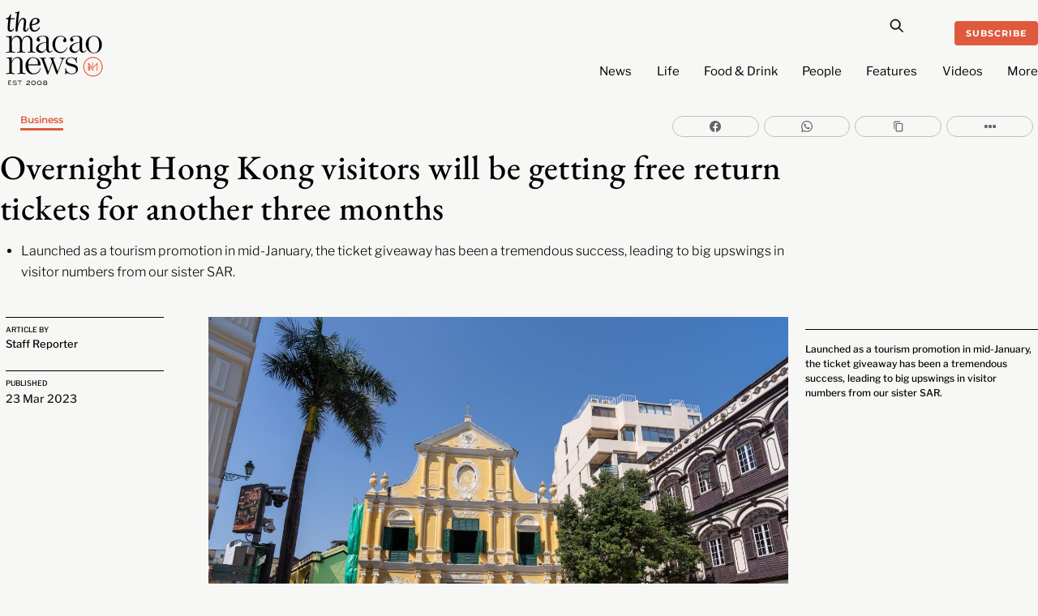

--- FILE ---
content_type: text/html; charset=utf-8
request_url: https://www.google.com/recaptcha/api2/aframe
body_size: 267
content:
<!DOCTYPE HTML><html><head><meta http-equiv="content-type" content="text/html; charset=UTF-8"></head><body><script nonce="r_LhZnZ-Lmlee459iUWbQg">/** Anti-fraud and anti-abuse applications only. See google.com/recaptcha */ try{var clients={'sodar':'https://pagead2.googlesyndication.com/pagead/sodar?'};window.addEventListener("message",function(a){try{if(a.source===window.parent){var b=JSON.parse(a.data);var c=clients[b['id']];if(c){var d=document.createElement('img');d.src=c+b['params']+'&rc='+(localStorage.getItem("rc::a")?sessionStorage.getItem("rc::b"):"");window.document.body.appendChild(d);sessionStorage.setItem("rc::e",parseInt(sessionStorage.getItem("rc::e")||0)+1);localStorage.setItem("rc::h",'1768962673322');}}}catch(b){}});window.parent.postMessage("_grecaptcha_ready", "*");}catch(b){}</script></body></html>